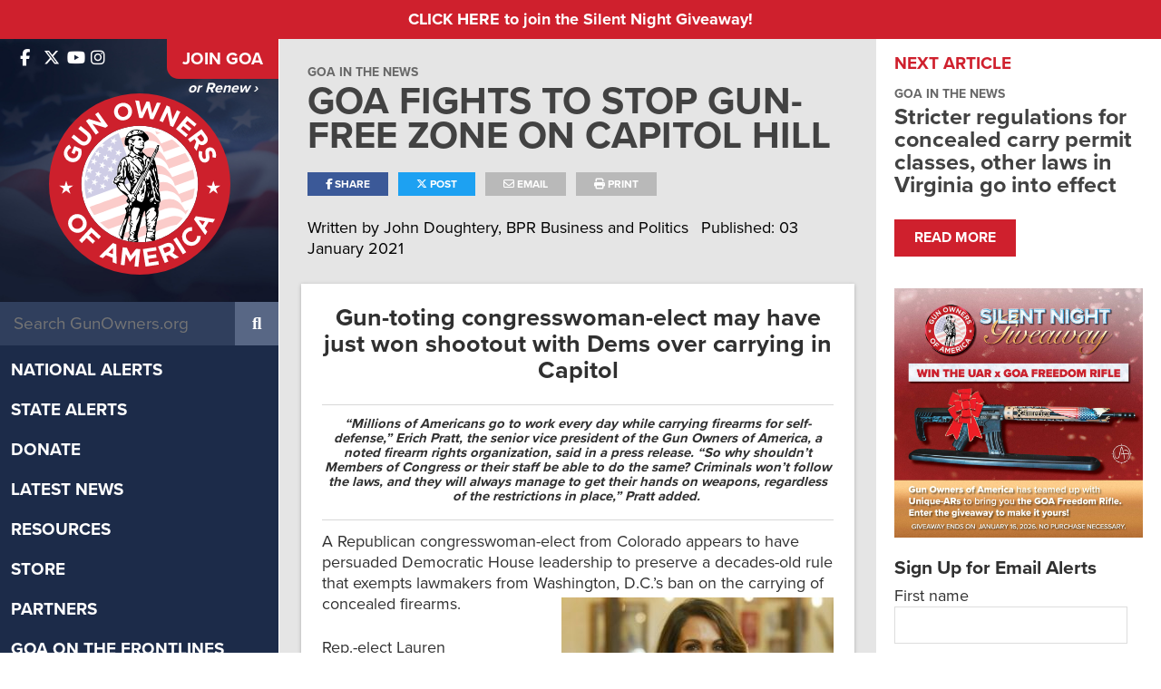

--- FILE ---
content_type: text/css
request_url: https://www.gunowners.org/wp-content/themes/gunowners/css/print.css
body_size: 150
content:
/*------------------------------------------------*/
/*-------------------[STRUCTURE]------------------*/
/*------------------------------------------------*/
#siteArea,
#main { display: block; }

#headerSideTop,
#headerSideSearch,
#headerSideNav,
#footer { display: none; }

#containerBx { padding-top: 0; }

#container { width: 100%; }

/*------------------------------------------------*/
/*---------------------[HEADER]-------------------*/
/*------------------------------------------------*/
#headerSide,
#headerSide .hdrLogoM {
  width: 100%;
  display: block;
  max-width: 100%;
}
#headerSideLogo { padding-top: 0; }
#headerSideLogo .hdrLogoM img {
  margin: 0 auto;
  height: 150px;
}
#headerSideLogo .hdrLogoD img { display: none; }

/*------------------------------------------------*/
/*---------------------[RATINGS]------------------*/
/*------------------------------------------------*/
.rating-item      { page-break-inside: avoid; }
.rating-item *    { color: black; }
.ratingProfileImg { display: none; }

/* default to a two-column layout */
/* single-column on Chrome because it ignores page-break-* with CSS grid */
@media print and (-webkit-min-device-pixel-ratio: 0) {
  .ratings-grid { display: block; }
  .rating-item { margin-bottom: 1rem; }
}
/* ensure that Firefox uses two-column grid  */
@-moz-document url-prefix() {
  .ratings-grid { display: grid; }
  .rating-item { margin-bottom: 0; }
}